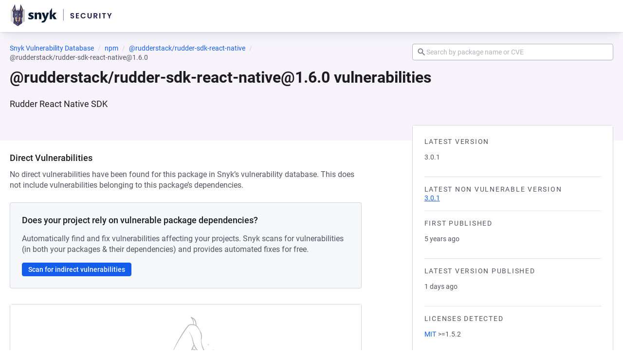

--- FILE ---
content_type: text/javascript; charset=utf-8
request_url: https://security.snyk.io/_nuxt/BsnVZ3BU.js
body_size: 327
content:
import{d as c,v as r,c as n,o as s,a as o,f as d,w as i,e as f,t as p,_ as g}from"./C7iClpZM.js";import{c as u}from"./CQp6LQLi.js";(function(){try{var e=typeof window<"u"?window:typeof global<"u"?global:typeof self<"u"?self:{},a=new e.Error().stack;a&&(e._sentryDebugIds=e._sentryDebugIds||{},e._sentryDebugIds[a]="cf353bbf-e940-407d-ba38-58af4570d80c",e._sentryDebugIdIdentifier="sentry-dbid-cf353bbf-e940-407d-ba38-58af4570d80c")}catch{}})();const k={class:"back-link"},l=c({__name:"PackageVersionsPageBackLink",props:{packageName:{type:String,required:!0},text:{type:String,required:!0},packageManager:{type:Object,required:!0}},setup(e){const a=e,t=r(()=>u(a.packageManager,a.packageName));return(_,b)=>(s(),n("div",k,[o(d,{href:t.value,"data-snyk-test":"Back to package page link"},{default:i(()=>[f(p(e.text),1)]),_:1},8,["href"])]))}}),h=g(l,[["__scopeId","data-v-617fc3c9"]]);export{h as P};
